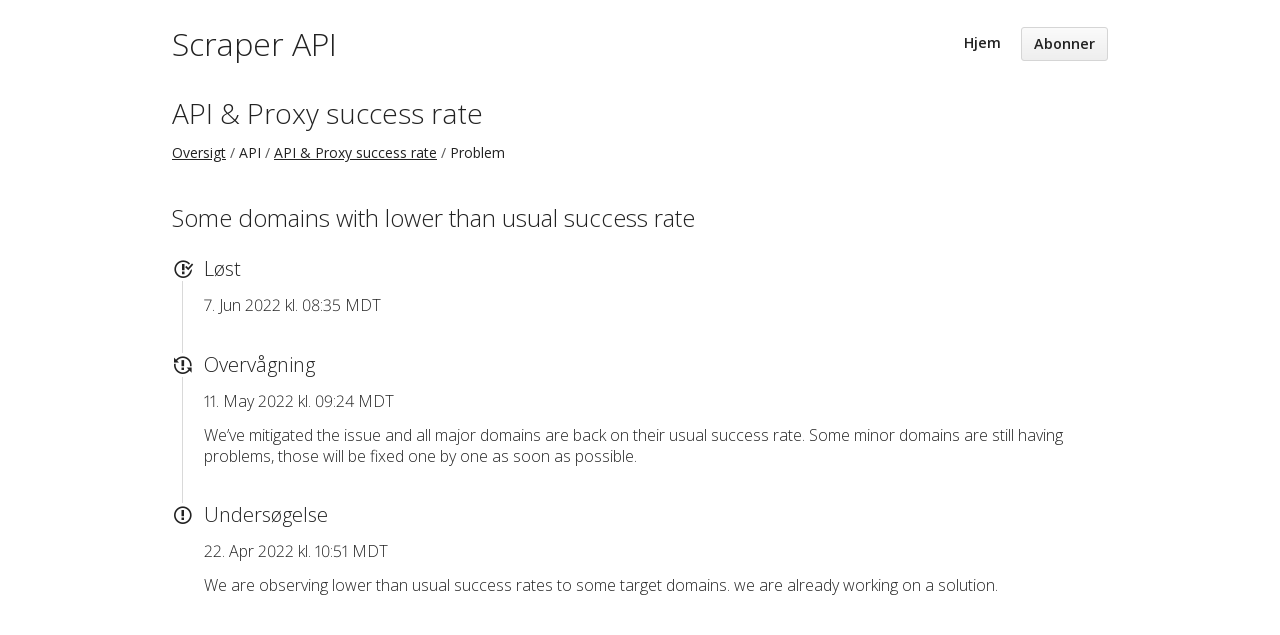

--- FILE ---
content_type: text/html; charset=utf-8
request_url: https://status.scraperapi.com/issues/6262dd074a0ebd5cc4211d69?locale=da
body_size: 2374
content:
<!DOCTYPE html>
<html lang='da'>
<head prefix=''>
<title>Some domains with lower than usual success rate - Status Page - Scraper API
</title>
<meta charset='utf-8'>
<meta content='Se Scraper API&#39;s i realtid og historisk operationel status.' name='description'>
<meta content='width=device-width, initial-scale=1' name='viewport'>
<link href='https://status.scraperapi.com/issues/6262dd074a0ebd5cc4211d69' hreflang='x-default' rel='alternate'>
<link href='https://hund-client-logos.s3.amazonaws.com/uploads/favicon-60772609f4e01e4ee23d3f80-db56a0d4-4866-490e-afdc-e2d374033ee0.png' rel='shortcut icon'>
<link href='https://hund-client-logos.s3.amazonaws.com/uploads/square-60772609f4e01e4ee23d3f80-f3f5b2b5-3709-43d1-b4f5-9879773083bf.png' rel='apple-touch-icon-precomposed'>
<link href='https://hund-client-logos.s3.amazonaws.com/uploads/square-60772609f4e01e4ee23d3f80-f3f5b2b5-3709-43d1-b4f5-9879773083bf.png' rel='icon'>

<link rel="stylesheet" media="all" href="/assets/state/application-c32461c31baf4ad4253b0608a4b99d0152adc712ee96d6468b50ae4c87e1f64c.css" />
<style>
  .history{display:none}footer .link-wrapper{display:none !important}
</style>

<style></style>

<script src="/assets/state/fonts-c49c381dcb888592a26998ca8320e863d9adbde552a07a1360544a83861b1f98.js"></script>
<meta name="csrf-param" content="authenticity_token" />
<meta name="csrf-token" content="IKq5h8iOkc5IJur9Dtg0uNIB9+D0I+FHds8GBgqN51sAcph29q7Q+efipa/+Q/3JuhvySJiLknQoGqx1FNRzoA==" />
</head>
<body class='font-features'>
<div class='container'>
<header role='banner'>
<div class='title'>
<h1>
<a href="https://scraperapi.com/">Scraper API</a>
</h1>
</div>

<a id="toggle-nav-link" class="toggle-nav-link" role="button" aria-label="Åbn menuen" aria-expanded="false" href="javascript:void(0)"><i aria-hidden='true' class='toggle-nav-icon'></i>
</a><nav class='header-nav' role='navigation'>
<a class="nav-link" href="/">Hjem</a>
<a class="button nav-link" data-behavior="subscribe-button" data-render="/subscriptions/modal" href="/subscriptions/new">Abonner</a>
</nav>
</header>


<section class='component inline' data-behavior='disable-ctts'>
<header class='inline'>
<h1><a href="/components/608c6e9610bdfb387f6293ac">API &amp; Proxy success rate</a></h1>
<ol class='breadcrumbs'>
<li><a href="/">Oversigt</a></li>
<li>API</li>
<li><a href="/components/608c6e9610bdfb387f6293ac">API &amp; Proxy success rate</a></li>
<li>Problem</li>
</ol>

</header>
</section>

<section class='issues-wrapper'>
<header class='inline'>
<h2>Some domains with lower than usual success rate</h2>
</header>
<div class='issues'>

<div class='item inline update resolved'>
<div class='meta' data-behavior='disable-ctts'>
<span class='label'>Løst</span>
<span class='date'><time datetime='2022-06-07T14:35:14Z'> 7. Jun 2022 kl. 08:35 MDT</time>
</span>
</div>
<div class='item-body'></div>
</div>
<div class='item inline update monitoring'>
<div class='meta' data-behavior='disable-ctts'>
<span class='label'>Overvågning</span>
<span class='date'><time datetime='2022-05-11T15:24:42Z'>11. May 2022 kl. 09:24 MDT</time>
</span>
</div>
<div class='item-body'><p>We’ve mitigated the issue and all major domains are back on their usual success rate. Some minor domains are still having problems, those will be fixed one by one as soon as possible.</p>
</div>
</div>

<div class='item inline issue investigating'>
<div class='meta' data-behavior='disable-ctts'>
<span class='label'>Undersøgelse</span>
<span class='date'><time datetime='2022-04-22T16:51:19Z'>22. Apr 2022 kl. 10:51 MDT</time>
</span>
</div>
<div class='item-body'><p>We are observing lower than usual success rates to some target domains. we are already working on a solution.</p>
</div>
</div>

</div>
</section>


<footer>
<div class='link-wrapper'>
<div class='attribution'><a href="https://hund.io/">Drevet af Hund.io</a></div>
<ul class='locale-select sf-menu sf-up'>
<li>
<a class='locale'>Dansk</a>
<ul class='locales'>
<li><a rel="alternate" hreflang="en" href="https://status.scraperapi.com/issues/6262dd074a0ebd5cc4211d69?locale=en">English</a></li>
<li><a rel="alternate" hreflang="es-AR" href="https://status.scraperapi.com/issues/6262dd074a0ebd5cc4211d69?locale=es-AR">Español (Argentina)</a></li>
<li><a rel="alternate" hreflang="de" href="https://status.scraperapi.com/issues/6262dd074a0ebd5cc4211d69?locale=de">Deutsch</a></li>
<li><a rel="alternate" hreflang="fr" href="https://status.scraperapi.com/issues/6262dd074a0ebd5cc4211d69?locale=fr">Français</a></li>
<li><a rel="alternate" hreflang="ja" href="https://status.scraperapi.com/issues/6262dd074a0ebd5cc4211d69?locale=ja">日本語</a></li>
<li><a rel="alternate" hreflang="nb" href="https://status.scraperapi.com/issues/6262dd074a0ebd5cc4211d69?locale=nb">Norsk (Bokmål)</a></li>
<li><a rel="alternate" hreflang="nl" href="https://status.scraperapi.com/issues/6262dd074a0ebd5cc4211d69?locale=nl">Nederlands</a></li>
<li><a rel="alternate" hreflang="pl" href="https://status.scraperapi.com/issues/6262dd074a0ebd5cc4211d69?locale=pl">Polski</a></li>
<li><a rel="alternate" hreflang="pt-BR" href="https://status.scraperapi.com/issues/6262dd074a0ebd5cc4211d69?locale=pt-BR">Português (Brasil)</a></li>
<li><a rel="alternate" hreflang="sv" href="https://status.scraperapi.com/issues/6262dd074a0ebd5cc4211d69?locale=sv">Svenska</a></li>
</ul>
</li>
</ul>
</div>
</footer>



</div>
<script>
  if (localStorage.getItem("logo_offset") !== null) { document.querySelectorAll(".header-nav")[0].style.top = localStorage.getItem("logo_offset") + "px"; }
</script>

<script>
  window.i18n || (window.i18n = {});
</script>
<script>
  window.TimestampableTimezone = "America/Denver";
  window.TimestampableFormats = {"default":"%e. %B %Y, %H.%M","long":"%e. %b %Y kl. %H:%M %Z","short":"%e. %b %Y, %H.%M","date":"%e. %b %Y","long_without_zone":"%e. %b %Y kl. %H:%M","range_from":"%e. %b %Y kl. %H:%M","range_to":"%H:%M %Z"};
  window.TimestampableTranslations = {"distance_in_words":{"about_x_hours":{"one":"cirka en time","other":"cirka %{count} timer"},"about_x_months":{"one":"cirka en måned","other":"cirka %{count} måneder"},"about_x_years":{"one":"cirka et år","other":"cirka %{count} år"},"almost_x_years":{"one":"næsten et år","other":"næsten %{count} år"},"half_a_minute":"et halvt minut","less_than_x_minutes":{"one":"mindre end et minut","other":"mindre end %{count} minutter"},"less_than_x_seconds":{"one":"mindre end et sekund","other":"mindre end %{count} sekunder"},"over_x_years":{"one":"mere end et år","other":"mere end %{count} år"},"x_days":{"one":"en dag","other":"%{count} dage"},"x_minutes":{"one":"et minut","other":"%{count} minutter"},"x_months":{"one":"en måned","other":"%{count} måneder"},"x_years":{"one":"et år","other":"%{count} år"},"x_seconds":{"one":"et sekund","other":"%{count} sekunder"}},"duration":"Varede %{duration}","past":"%{time} siden"};
</script>
<script src="/assets/state/application-39bf1cb0395e2cab53a67d79375903b178e453514dcc822cfa73c0dbde0c5dfe.js"></script>
<script src="/assets/state/hund-ab8c1d4aba86cb54214732c70abc377d1a0b35030062ded9dd5491edb4d447c3.js"></script>
<!-- f4e01e92c7469feb2ebdf46f951a377c -->

</body>
</html>

